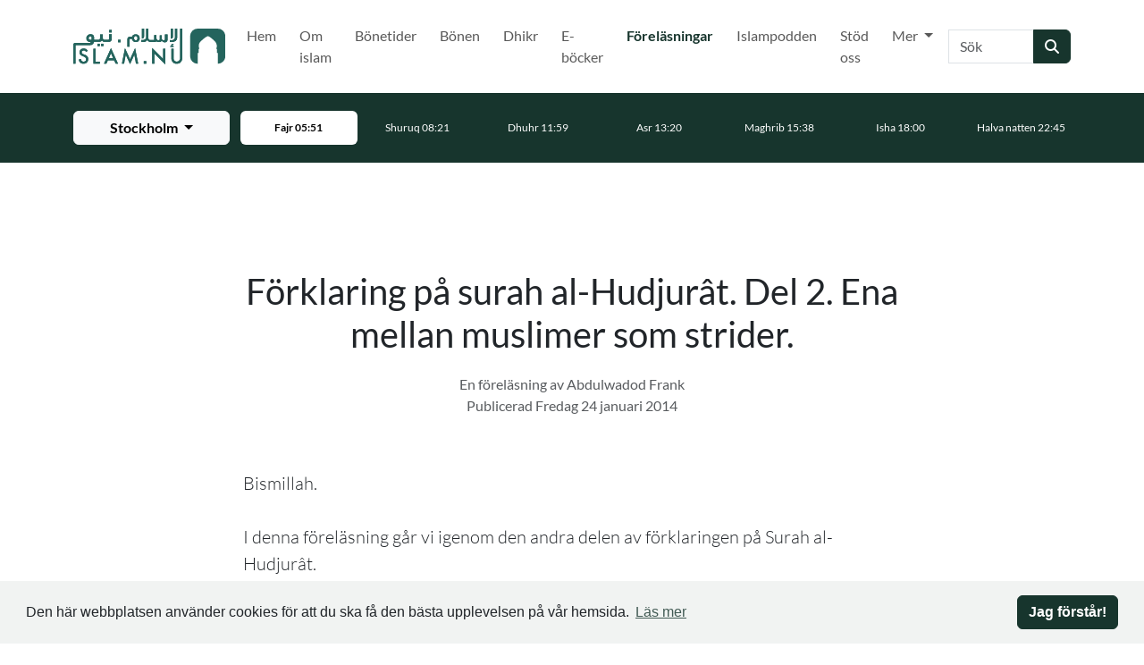

--- FILE ---
content_type: text/html; charset=utf-8
request_url: https://islam.nu/forelasningar/forklaring-pa-surah-al-hudjurat-del-2-ena-mellan-muslimer-som-strider/
body_size: 8093
content:
<!DOCTYPE html>




<html lang="sv">
    <head>
        <meta charset="utf-8"/>
        <meta http-equiv="X-UA-Compatible" content="IE=edge"/>
        <meta content='width=device-width, initial-scale=1.0, maximum-scale=1.0, user-scalable=0' name='viewport' />

        <meta property="og:title" content="Förklaring på surah al-Hudjurât. Del 2. Ena mellan muslimer som strider.  | Islam.nu"/>
        <meta property="og:image" content="
    
        https://fra1.digitaloceanspaces.com/islamnu/page/images/1569769668-forelasningar.jpeg.547x960_q85.jpg
    
"/>
        <meta property="og:description" content="Bismillah. I denna föreläsning går vi igenom den andra delen av förklaringen på Surah al-Hudjurât. Del 2 handlar bland annat om: Brödraskap…"/>
        <meta property="og:url" content="https://islam.nu/forelasningar/forklaring-pa-surah-al-hudjurat-del-2-ena-mellan-muslimer-som-strider/"/>
        <meta property="og:type" content="website"/>

        
            <meta property="fb:app_id" content="598053010802982"/>
        

        <title>
            Förklaring på surah al-Hudjurât. Del 2. Ena mellan muslimer som strider. 
            
                |
                
                    Islam.nu
                
            
        </title>

        <meta name="description" content="Bismillah. I denna föreläsning går vi igenom den andra delen av förklaringen på Surah al-Hudjurât. Del 2 handlar bland annat om: Brödraskap…"/>

        
            <meta name="google-site-verification" content="cX5E2v26W8u2S4VpivMjXc665vG786WWlI7y0qw4ras" />
        

        <!-- Touch Icons - iOS and Android 2.1+ 180x180 pixels in size. --> 
        <link rel="apple-touch-icon-precomposed" href="/apple-touch-icon-precomposed.png" type="image/png">

        <!-- Firefox, Chrome, Safari, IE 11+ and Opera. 48x48 pixels in size. -->
        <link rel="icon" href="/favicon.ico" type="image/x-icon">
        <link rel="shortcut icon" href="/favicon.ico" type="image/x-icon">

        <link rel="stylesheet" type="text/css" href="/static/css/main.css?v3.0.1">

        <script type="text/javascript">
    window.CONFIG = {};
    window.CONFIG.STATIC_URL = '/static/';
    window.CONFIG.MEDIA_URL = '/media/';
    window.CONFIG.DEBUG = false;
    window.CONFIG.RENDERED_AT = '2026-01-21T08:16:57.486313+01:00';
    window.CONFIG.PROJECT_VERSION = 'v3.0.1';
    window.CONFIG.PRODUCTION = true;
    window.CONFIG.STAGING = false;
</script>


        <!-- HTML5 Shim and Respond.js IE8 support of HTML5 elements and media queries -->
        <!-- WARNING: Respond.js doesn't work if you view the page via file:// -->
        <!--[if lt IE 9]>
            <script src="//oss.maxcdn.com/html5shiv/3.7.2/html5shiv.min.js"></script>
            <script src="//oss.maxcdn.com/respond/1.4.2/respond.min.js"></script>
        <![endif]-->
        
        
            <script async src="https://www.googletagmanager.com/gtag/js?id=G-0SBMLS3RS2"></script>
            <script>
                window.dataLayer = window.dataLayer || [];
                function gtag(){dataLayer.push(arguments);}
                gtag('js', new Date());
                gtag('config', 'G-0SBMLS3RS2');
            </script>
        

        <script type="application/ld+json">
            { "@context" : "http://schema.org",
            "@type" : "Organization",
            "url" : "https://islam.nu/",
            "name": "Islam.nu"}
        </script>
        

    </head>

    <body id="page-top">
        
        
            <div id="fb-root"></div>
            <script>
                (function (d, s, id) {
                    var js, fjs = d.getElementsByTagName(s)[0];
                    if (d.getElementById(id)) return;
                    js = d.createElement(s);
                    js.id = id;
                    js.src = "//connect.facebook.net/sv_SE/sdk.js#xfbml=1&version=v2.4&appId=598053010802982";
                    fjs.parentNode.insertBefore(js, fjs);
                }(document, 'script', 'facebook-jssdk'));
            </script>
        

        <a href="#main-content" class="skip-link visually-hidden-focusable">Hoppa till huvudinnehåll</a>

        
            
                





<nav class="navbar navbar-expand-xl navbar-light" aria-label="Huvudnavigering">
    <div class="container">
        <a class="navbar-brand" href="/" aria-label="Gå till startsidan">
            <img src="https://fra1.digitaloceanspaces.com/islamnu/core/site_image/1578518428-islamnu-logga2.svg" alt="islam.nu"
                style="height: 40px; width: auto">
        </a>
        <button class="navbar-toggler" type="button" data-bs-toggle="collapse" data-bs-target="#86b17937-5714-43da-b48e-7845ef0a7eb0"
            aria-expanded="false" aria-label="Växla navigering">
            <svg class="icon" width="24" height="24" viewBox="0 0 24 24" fill="none"
                xmlns="http://www.w3.org/2000/svg" aria-hidden="true" focusable="false">
                <path
                    d="M3 17C3 17.5523 3.44772 18 4 18H20C20.5523 18 21 17.5523 21 17V17C21 16.4477 20.5523 16 20 16H4C3.44772 16 3 16.4477 3 17V17ZM3 12C3 12.5523 3.44772 13 4 13H20C20.5523 13 21 12.5523 21 12V12C21 11.4477 20.5523 11 20 11H4C3.44772 11 3 11.4477 3 12V12ZM4 6C3.44772 6 3 6.44772 3 7V7C3 7.55228 3.44772 8 4 8H20C20.5523 8 21 7.55228 21 7V7C21 6.44772 20.5523 6 20 6H4Z"
                    fill="#212529"></path>
            </svg>
        </button>
        <div class="collapse navbar-collapse" id="86b17937-5714-43da-b48e-7845ef0a7eb0">
            

<ul class="navbar-nav ms-auto">
    
        
            <li class="nav-item me-1 ">
                <a
                    class="nav-link  "
                    href="/"
                    >
                    Hem
                    
                </a>

                
            </li>
        
    
        
            <li class="nav-item me-1 ">
                <a
                    class="nav-link  "
                    href="/om-islam/"
                    >
                    Om islam
                    
                </a>

                
            </li>
        
    
        
            <li class="nav-item me-1 ">
                <a
                    class="nav-link  "
                    href="/bonetider/"
                    >
                    Bönetider
                    
                </a>

                
            </li>
        
    
        
            <li class="nav-item me-1 ">
                <a
                    class="nav-link  "
                    href="/bonen/"
                    >
                    Bönen
                    
                </a>

                
            </li>
        
    
        
            <li class="nav-item me-1 ">
                <a
                    class="nav-link  "
                    href="/dhikr/"
                    >
                    Dhikr
                    
                </a>

                
            </li>
        
    
        
            <li class="nav-item me-1 ">
                <a
                    class="nav-link  "
                    href="/e-bocker/"
                    >
                    E-böcker
                    
                </a>

                
            </li>
        
    
        
            <li class="nav-item me-1 ">
                <a
                    class="nav-link active fw-bold text-primary "
                    href="/forelasningar/"
                    >
                    Föreläsningar
                    
                        <span class="sr-only">(Nuvarande)</span>
                    
                </a>

                
            </li>
        
    
        
            <li class="nav-item me-1 ">
                <a
                    class="nav-link  "
                    href="/islampodden/"
                    >
                    Islampodden
                    
                </a>

                
            </li>
        
    
        
            <li class="nav-item me-1 ">
                <a
                    class="nav-link  "
                    href="/stod-oss/"
                    >
                    Stöd oss
                    
                </a>

                
            </li>
        
    
        
            <li class="nav-item me-1 dropdown">
                <a
                    class="nav-link  dropdown-toggle"
                    href="#"
                    data-bs-toggle="dropdown" aria-expanded="false" aria-haspopup="true">
                    Mer
                    
                </a>

                
                    <div class="dropdown-menu">
                        
                            <a class="dropdown-item " href="/blogg/"  aria-label="Gå till Blogg">
                                Blogg
                            </a>
                        
                            <a class="dropdown-item " href="/mer/aktiviteter/"  aria-label="Gå till Aktiviteter">
                                Aktiviteter
                            </a>
                        
                            <a class="dropdown-item " href="/videor/"  aria-label="Gå till Videor">
                                Videor
                            </a>
                        
                            <a class="dropdown-item " href="/koranen/"  aria-label="Gå till Koranen">
                                Koranen
                            </a>
                        
                            <a class="dropdown-item " href="/islam-och-terrorism/"  aria-label="Gå till Islam &amp; terrorism">
                                Islam &amp; terrorism
                            </a>
                        
                            <a class="dropdown-item " href="/om-oss/"  aria-label="Gå till Om oss">
                                Om oss
                            </a>
                        
                    </div>
                
            </li>
        
    
</ul>
            <form class="d-flex" role="search" action="/sok/" method="get">
                <div class="input-group">
                    <label for="f3e43991-313b-4da3-b181-911980a72e13" class="visually-hidden">Sök</label>
                    <input id="f3e43991-313b-4da3-b181-911980a72e13" name="q" class="form-control" type="search" placeholder="Sök" aria-label="Sök" autocomplete="off" value=""/>
                    <button class="btn btn-primary" type="submit" aria-label="Skicka sökning">
                        <span class="fas fa-search" aria-hidden="true"></span>
                    </button>
                </div>
            </form>
        </div>
    </div>
</nav>







<div class="prayer-times-header bg-primary text-white pt-2 pb-2 small" data-prayer-header>
    <div class="container">
        <div class="row align-items-center">
            <div class="col-12 col-md-10 col-lg-auto order-last order-lg-0 mx-auto mt-2 mt-lg-0">
                <div class="dropdown d-grid">
                    <button class="btn btn-light dropdown-toggle ps-3 pe-3"
                        type="button" id="974defab-1e82-490e-bde5-2c751baa8d9a" data-bs-toggle="dropdown"
                        aria-haspopup="true" aria-expanded="false" aria-label="Välj stad för bönetider"
                        aria-describedby="5b12e76b-1617-4874-a42d-cc6360b5d4ee" aria-controls="0c890da8-e475-4392-87b2-460bc3806d70"
                        data-prayer-current-city>
                        <span class="spinner-border spinner-border-sm me-2" role="status" aria-hidden="true" data-city-spinner></span>
                        <span data-city-name></span>
                    </button>
                <div id="0c890da8-e475-4392-87b2-460bc3806d70" class="dropdown-menu" role="menu" aria-label="Tillgängliga städer"
                    aria-labelledby="974defab-1e82-490e-bde5-2c751baa8d9a" data-prayer-cities>
                    </div>
                  </div>
            </div>
            <div class="col">
                <div class="row align-items-center flex-nowrap overflow-auto d-flex justify-content-md-center no-gutters prayer-times-header-container"
                     data-prayer-times>
                    <div id="5b12e76b-1617-4874-a42d-cc6360b5d4ee" class="col text-center" data-prayer-loading aria-live="polite" aria-atomic="true">
                        <span class="spinner-border spinner-border-sm" role="status" aria-hidden="true"></span>
                        Hämtar bönetider...
                    </div>
                </div>
            </div>
        </div>
    </div>
</div>


            

            <main id="main-content">
                
<script type="application/ld+json">
    {
    "@context": "http://schema.org/",
    "@type": "Article",
    "author": "Abdulwadod Frank",
    "thumbnailUrl": "https://islam.nu/",
    "image": "https://islam.nu/",
    "name": "Förklaring på surah al-Hudjurât. Del 2. Ena mellan muslimer som strider. ",
    "description": "Bismillah. I denna föreläsning går vi igenom den andra delen av förklaringen på Surah al-Hudjurât. Del 2 handlar bland annat om: BrödraskapFaran i att strida …",
    "contentReferenceTime": "2026-01-21T08:16:57.455255+01:00"
    }
</script>


<section>
    <div class="container">
        <div class="row">
            <div class="col-12 col-lg-8 mx-auto">
                <div class="text-center">
                    <h1 class="">
                        Förklaring på surah al-Hudjurât. Del 2. Ena mellan muslimer som strider. 
                    </h1>
                    <div class="text-muted">
                        
                            <p class="mb-0">
                                En föreläsning av Abdulwadod Frank
                            </p>
                        
                        <p class="text-muted mb-0">
                            <time>
                                Publicerad Fredag 24 januari 2014
                            </time>
                        </p>
                    </div>
                </div>

                <div class="lead mt-3 mt-sm-4">
                    Bismillah.<br /><br /> I denna föreläsning går vi igenom den andra delen av förklaringen på Surah al-Hudjurât.<br /><br /> Del 2 handlar bland annat om: BrödraskapFaran i att strida mot andra muslimerDygden i att försona mellan muslimerFörbudet i att göra narr av andra muslimer och ge dem öknamnmm.<br /><br /> En mycket inspirerande och lärorik föreläsning med vår broder Abdul Wadûd.<br /><br /> Tafsir surah al Hudjurat.<br /><br /> Del 2.<br /><br /> 
                </div>

                
                
                
                    <div class="mt-2">
                        <audio class="w-100" data-id="Lecture-3204" controls>
                            <source src="https://fra1.digitaloceanspaces.com/islamnu/audio/Tafsir/Hudjurat%202.mp3" type="audio/mpeg">
                            Din webbläsare stödjer inte ljudfilen.
                        </audio>
                    </div>
                

                
                    <div class="mt-2">
                        
                        
                            <a class="btn btn-outline-primary mt-1" href="/forelasningar/serier/surat-al-hujurat/">
                                Surat al-Hujurat
                            </a>
                        
                    </div>
                

                <div class="d-flex justify-content-between align-items-center mt-2">
                    
                        <a
                            class="btn btn-primary"
                            href="https://fra1.digitaloceanspaces.com/islamnu/audio/Tafsir/Hudjurat%202.mp3"
                            target="_blank"
                            rel="noopener noreferrer"
                            download="https://fra1.digitaloceanspaces.com/islamnu/audio/Tafsir/Hudjurat%202.mp3">
                            <i class="fas fa-download"></i> Ladda ned
                        </a>
                    
                    <div class="ml-auto">
                        

    <div class="btn-group btn-group-justified" role="group" aria-label="Navigering">
        
            <a class="btn btn-primary" href="/forelasningar/forklaring-pa-surah-al-hudjurat/" aria-label="Föregående">
                <i class="fas fa-chevron-left" aria-hidden="true"></i>
                <span class="visually-hidden">Föregående</span>
            </a>
        
        
            <a class="btn btn-primary" href="/forelasningar/forklaring-pa-surah-al-hudjurat-del-3/" aria-label="Nästa">
                <i class="fas fa-chevron-right" aria-hidden="true"></i>
                <span class="visually-hidden">Nästa</span>
            </a>
        
    </div>

                    </div>
                </div>
            </div>
        </div>
</section>

    <section class="bg-light">
        <div class="container">
            

<h2 class="h1 text-center fw-light mb-2 mb-sm-3 mb-lg-4">
    
        Kategorier
    
</h2>

<div class="row grid text-center text-sm-left">
    
    <div class="grid-item col-6 col-md-3 mb-2">
        
    <a class="text-decoration-none" href="/forelasningar/kategorier/tillvagagangsatt-manhadj/">
            <h3 class="h6 mb-0">Tillvägagångsätt (Manhadj)</h3>
        </a>

        
            
                <ul class="list-unstyled mt-1">
                    
                        <li class="mb-0 mt-1">
                            <a class="text-muted text-decoration-none" href="/forelasningar/kategorier/allmanna-manhadj/">
                                <h4 class="small m-0">Allmänna (Manhadj)</h4>
                            </a>
                        </li>
                    
                        <li class="mb-0 mt-1">
                            <a class="text-muted text-decoration-none" href="/forelasningar/kategorier/serier-inom-manhadj/">
                                <h4 class="small m-0">Serier inom manhadj</h4>
                            </a>
                        </li>
                    
                        <li class="mb-0 mt-1">
                            <a class="text-muted text-decoration-none" href="/forelasningar/kategorier/bocker-inom-manhadj/">
                                <h4 class="small m-0">Böcker inom manhadj</h4>
                            </a>
                        </li>
                    
                </ul>
            
        
        
    </div>
    
    <div class="grid-item col-6 col-md-3 mb-2">
        
    <a class="text-decoration-none" href="/forelasningar/kategorier/etik-moral-adab/">
            <h3 class="h6 mb-0">Etik &amp; Moral (Adab)</h3>
        </a>

        
            
                <ul class="list-unstyled mt-1">
                    
                        <li class="mb-0 mt-1">
                            <a class="text-muted text-decoration-none" href="/forelasningar/kategorier/serier-inom-etik-och-moral/">
                                <h4 class="small m-0">Serier inom etik och moral</h4>
                            </a>
                        </li>
                    
                        <li class="mb-0 mt-1">
                            <a class="text-muted text-decoration-none" href="/forelasningar/kategorier/allmanna-adab/">
                                <h4 class="small m-0">Allmänna (Adab)</h4>
                            </a>
                        </li>
                    
                </ul>
            
        
        
    </div>
    
    <div class="grid-item col-6 col-md-3 mb-2">
        
    <a class="text-decoration-none" href="/forelasningar/kategorier/biografi-sirah/">
            <h3 class="h6 mb-0">Biografi (Sirah)</h3>
        </a>

        
            
                <ul class="list-unstyled mt-1">
                    
                        <li class="mb-0 mt-1">
                            <a class="text-muted text-decoration-none" href="/forelasningar/kategorier/profetens-foljeslagare/">
                                <h4 class="small m-0">Profetens följeslagare</h4>
                            </a>
                        </li>
                    
                        <li class="mb-0 mt-1">
                            <a class="text-muted text-decoration-none" href="/forelasningar/kategorier/de-larda/">
                                <h4 class="small m-0">De lärda</h4>
                            </a>
                        </li>
                    
                        <li class="mb-0 mt-1">
                            <a class="text-muted text-decoration-none" href="/forelasningar/kategorier/de-tidigare-profeterna/">
                                <h4 class="small m-0">De tidigare profeterna</h4>
                            </a>
                        </li>
                    
                        <li class="mb-0 mt-1">
                            <a class="text-muted text-decoration-none" href="/forelasningar/kategorier/muhammed-salla-allahu-alayhi-wa-sallam/">
                                <h4 class="small m-0">Muhammed (sallâ Allâhu ´alayhi wa sallam)</h4>
                            </a>
                        </li>
                    
                        <li class="mb-0 mt-1">
                            <a class="text-muted text-decoration-none" href="/forelasningar/kategorier/allmanna-sirah/">
                                <h4 class="small m-0">Allmänna (Sirah)</h4>
                            </a>
                        </li>
                    
                </ul>
            
        
        
    </div>
    
    <div class="grid-item col-6 col-md-3 mb-2">
        
    <a class="text-decoration-none" href="/forelasningar/kategorier/koranen-tafsir/">
            <h3 class="h6 mb-0">Koranen (Tafsir)</h3>
        </a>

        
            
                <ul class="list-unstyled mt-1">
                    
                        <li class="mb-0 mt-1">
                            <a class="text-muted text-decoration-none" href="/forelasningar/kategorier/allmanna-koranen/">
                                <h4 class="small m-0">Allmänna (Koranen)</h4>
                            </a>
                        </li>
                    
                        <li class="mb-0 mt-1">
                            <a class="text-muted text-decoration-none" href="/forelasningar/kategorier/tafsir/">
                                <h4 class="small m-0">Tafsir</h4>
                            </a>
                        </li>
                    
                </ul>
            
        
        
    </div>
    
    <div class="grid-item col-6 col-md-3 mb-2">
        
    <a class="text-decoration-none" href="/forelasningar/kategorier/ovrigt/">
            <h3 class="h6 mb-0">Övrigt</h3>
        </a>

        
            
                <ul class="list-unstyled mt-1">
                    
                        <li class="mb-0 mt-1">
                            <a class="text-muted text-decoration-none" href="/forelasningar/kategorier/serier-inom-ovrigt/">
                                <h4 class="small m-0">Serier inom övrigt</h4>
                            </a>
                        </li>
                    
                        <li class="mb-0 mt-1">
                            <a class="text-muted text-decoration-none" href="/forelasningar/kategorier/allmanna-ovrigt/">
                                <h4 class="small m-0">Allmänna (Övrigt)</h4>
                            </a>
                        </li>
                    
                        <li class="mb-0 mt-1">
                            <a class="text-muted text-decoration-none" href="/forelasningar/kategorier/bocker-inom-ovrigt/">
                                <h4 class="small m-0">Böcker inom övrigt</h4>
                            </a>
                        </li>
                    
                </ul>
            
        
        
    </div>
    
    <div class="grid-item col-6 col-md-3 mb-2">
        
    <a class="text-decoration-none" href="/forelasningar/kategorier/om-islam/">
            <h3 class="h6 mb-0">Om Islam</h3>
        </a>

        
            
                <ul class="list-unstyled mt-1">
                    
                        <li class="mb-0 mt-1">
                            <a class="text-muted text-decoration-none" href="/forelasningar/kategorier/allmanna-om-islam/">
                                <h4 class="small m-0">Allmänna (Om Islam)</h4>
                            </a>
                        </li>
                    
                        <li class="mb-0 mt-1">
                            <a class="text-muted text-decoration-none" href="/forelasningar/kategorier/serier-om-islam/">
                                <h4 class="small m-0">Serier om islam</h4>
                            </a>
                        </li>
                    
                </ul>
            
        
        
    </div>
    
    <div class="grid-item col-6 col-md-3 mb-2">
        
    <a class="text-decoration-none" href="/forelasningar/kategorier/sunnah/">
            <h3 class="h6 mb-0">Sunnah</h3>
        </a>

        
            
                <ul class="list-unstyled mt-1">
                    
                        <li class="mb-0 mt-1">
                            <a class="text-muted text-decoration-none" href="/forelasningar/kategorier/serier-inom-sunnah/">
                                <h4 class="small m-0">Serier inom Sunnah</h4>
                            </a>
                        </li>
                    
                        <li class="mb-0 mt-1">
                            <a class="text-muted text-decoration-none" href="/forelasningar/kategorier/allmanna-sunnah/">
                                <h4 class="small m-0">Allmänna (Sunnah)</h4>
                            </a>
                        </li>
                    
                        <li class="mb-0 mt-1">
                            <a class="text-muted text-decoration-none" href="/forelasningar/kategorier/bocker-inom-sunnah/">
                                <h4 class="small m-0">Böcker inom sunnah</h4>
                            </a>
                        </li>
                    
                </ul>
            
        
        
    </div>
    
    <div class="grid-item col-6 col-md-3 mb-2">
        
    <a class="text-decoration-none" href="/forelasningar/kategorier/bestammelser-fiqh/">
            <h3 class="h6 mb-0">Bestämmelser (Fiqh)</h3>
        </a>

        
            
                <ul class="list-unstyled mt-1">
                    
                        <li class="mb-0 mt-1">
                            <a class="text-muted text-decoration-none" href="/forelasningar/kategorier/serier-inom-bestammelser/">
                                <h4 class="small m-0">Serier inom bestämmelser</h4>
                            </a>
                        </li>
                    
                        <li class="mb-0 mt-1">
                            <a class="text-muted text-decoration-none" href="/forelasningar/kategorier/bocker-inom-bestammelser/">
                                <h4 class="small m-0">Böcker inom bestämmelser</h4>
                            </a>
                        </li>
                    
                        <li class="mb-0 mt-1">
                            <a class="text-muted text-decoration-none" href="/forelasningar/kategorier/allmanna-fiqh/">
                                <h4 class="small m-0">Allmänna (Fiqh)</h4>
                            </a>
                        </li>
                    
                </ul>
            
        
        
    </div>
    
    <div class="grid-item col-6 col-md-3 mb-2">
        
    <a class="text-decoration-none" href="/forelasningar/kategorier/reflektion-inspiration/">
            <h3 class="h6 mb-0">Reflektion &amp; Inspiration</h3>
        </a>

        
            
                <ul class="list-unstyled mt-1">
                    
                        <li class="mb-0 mt-1">
                            <a class="text-muted text-decoration-none" href="/forelasningar/kategorier/allmanna-inspiration/">
                                <h4 class="small m-0">Allmänna (Inspiration)</h4>
                            </a>
                        </li>
                    
                        <li class="mb-0 mt-1">
                            <a class="text-muted text-decoration-none" href="/forelasningar/kategorier/rena-sjalen/">
                                <h4 class="small m-0">Rena själen</h4>
                            </a>
                        </li>
                    
                        <li class="mb-0 mt-1">
                            <a class="text-muted text-decoration-none" href="/forelasningar/kategorier/det-kommande-livet/">
                                <h4 class="small m-0">Det kommande livet</h4>
                            </a>
                        </li>
                    
                </ul>
            
        
        
    </div>
    
    <div class="grid-item col-6 col-md-3 mb-2">
        
    <a class="text-decoration-none" href="/forelasningar/kategorier/troslara-aqidah/">
            <h3 class="h6 mb-0">Troslära (Aqidah)</h3>
        </a>

        
            
                <ul class="list-unstyled mt-1">
                    
                        <li class="mb-0 mt-1">
                            <a class="text-muted text-decoration-none" href="/forelasningar/kategorier/bocker-inom-troslara/">
                                <h4 class="small m-0">Böcker inom troslära</h4>
                            </a>
                        </li>
                    
                        <li class="mb-0 mt-1">
                            <a class="text-muted text-decoration-none" href="/forelasningar/kategorier/serier-inom-troslara/">
                                <h4 class="small m-0">Serier inom troslära</h4>
                            </a>
                        </li>
                    
                        <li class="mb-0 mt-1">
                            <a class="text-muted text-decoration-none" href="/forelasningar/kategorier/allmanna-troslara/">
                                <h4 class="small m-0">Allmänna (Troslära)</h4>
                            </a>
                        </li>
                    
                </ul>
            
        
        
    </div>
    
    <div class="grid-item col-6 col-md-3 mb-2">
        
    <a class="text-decoration-none" href="/forelasningar/kategorier/familj-aktenskap/">
            <h3 class="h6 mb-0">Familj &amp; Äktenskap</h3>
        </a>

        
            
                <ul class="list-unstyled mt-1">
                    
                        <li class="mb-0 mt-1">
                            <a class="text-muted text-decoration-none" href="/forelasningar/kategorier/allmanna-familjeliv/">
                                <h4 class="small m-0">Allmänna (Familjeliv)</h4>
                            </a>
                        </li>
                    
                        <li class="mb-0 mt-1">
                            <a class="text-muted text-decoration-none" href="/forelasningar/kategorier/serier-inom-familj-aktenskap/">
                                <h4 class="small m-0">Serier inom familj &amp; äktenskap</h4>
                            </a>
                        </li>
                    
                </ul>
            
        
        
    </div>
    
    <div class="grid-item col-6 col-md-3 mb-2">
        
    <a class="text-decoration-none" href="/forelasningar/kategorier/mini-serier/">
            <h3 class="h6 mb-0">Miniserier</h3>
        </a>

        
            
        
        
    </div>
    
    <div class="grid-item col-6 col-md-3 mb-2">
        
    <a class="text-decoration-none" href="/forelasningar/kategorier/poesi/">
            <h3 class="h6 mb-0">Poesi</h3>
        </a>

        
            
        
        
    </div>
    
    <div class="grid-item col-6 col-md-3 mb-2">
        
    <a class="text-decoration-none" href="/forelasningar/kategorier/kvinnorelaterat/">
            <h3 class="h6 mb-0">Kvinnorelaterat</h3>
        </a>

        
            
        
        
    </div>
    
    <div class="grid-item col-6 col-md-3 mb-2">
        
    <a class="text-decoration-none" href="/forelasningar/kategorier/terrorism/">
            <h3 class="h6 mb-0">Terrorism</h3>
        </a>

        
            
        
        
    </div>
    
    <div class="grid-item col-6 col-md-3 mb-2">
        
    <a class="text-decoration-none" href="/forelasningar/kategorier/ramadan/">
            <h3 class="h6 mb-0">Ramadan</h3>
        </a>

        
            
                <ul class="list-unstyled mt-1">
                    
                        <li class="mb-0 mt-1">
                            <a class="text-muted text-decoration-none" href="/forelasningar/kategorier/bocker-inom-ramadan/">
                                <h4 class="small m-0">Böcker inom Ramadan</h4>
                            </a>
                        </li>
                    
                        <li class="mb-0 mt-1">
                            <a class="text-muted text-decoration-none" href="/forelasningar/kategorier/allmanna-ramadan/">
                                <h4 class="small m-0">Allmänna (Ramadan)</h4>
                            </a>
                        </li>
                    
                        <li class="mb-0 mt-1">
                            <a class="text-muted text-decoration-none" href="/forelasningar/kategorier/serier-inom-ramadan/">
                                <h4 class="small m-0">Serier inom Ramadan</h4>
                            </a>
                        </li>
                    
                </ul>
            
        
        
    </div>
    
</div>

        </div>
    </section>



            </main>

            
                

<footer class="container-fluid site-footer p-0">
    
    
        <section class="
    bg-primary text-white
 " >
            
    
        <footer class="container">
            <div class="row align-items-center">
                <div class="col-12 col-md-6">
                    <div class="text-center">
                        
                            <a class="img-fluid" href="/" aria-label="Gå till startsidan">
                                <img src="https://fra1.digitaloceanspaces.com/islamnu/plugins/footer/logotype/islamnu-logga-vit.svg" alt="Islam.nu: Din sida om Islam på Svenska" style="max-width: 305px;">
                            </a>
                        
                        
                            <h2 class="lead mt-2 mb-0">
                                För islamisk kunskap i Sverige © 2024 Islam.nu
                            </h2>
                            
                                <small class="d-block mt-2">v3.0.1</small>
                            
                        
                    </div>
                </div>

                
                    <div class="col-12 col-md-6 align-self-start ps-3 pe-3 mt-3 mt-lg-0 d-md-block">
                        <nav aria-label="Sidfotsnavigering">
                            <h5>Meny</h5>
                            

<ul class="list-unstyled row row-cols-2">
    
        <li class="mb-1 fw-light col">
            
            <a class="text-decoration-none text-white" href="/">
                Hem
                
            </a>
            
        </li>
    
        <li class="mb-1 fw-light col">
            
            <a class="text-decoration-none text-white" href="/blogg/">
                Blogg
                
            </a>
            
        </li>
    
        <li class="mb-1 fw-light col">
            
            <a class="text-decoration-none text-white" href="/forelasningar/">
                Föreläsningar
                
            </a>
            
        </li>
    
        <li class="mb-1 fw-light col">
            
            <a class="text-decoration-none text-white" href="/mer/aktiviteter/">
                Aktiviteter
                
            </a>
            
        </li>
    
        <li class="mb-1 fw-light col">
            
            <a class="text-decoration-none text-white" href="/e-bocker/">
                E-böcker
                
            </a>
            
        </li>
    
        <li class="mb-1 fw-light col">
            
            <a class="text-decoration-none text-white" href="/videor/">
                Videor
                
            </a>
            
        </li>
    
        <li class="mb-1 fw-light col">
            
            <a class="text-decoration-none text-white" href="/bonetider/">
                Bönetider
                
            </a>
            
        </li>
    
        <li class="mb-1 fw-light col">
            
            <a class="text-decoration-none text-white" href="/om-oss/">
                Om oss
                
            </a>
            
        </li>
    
        <li class="mb-1 fw-light col">
            
            <a class="text-decoration-none text-white" href="/cookie-policy/">
                Cookie Policy
                
            </a>
            
        </li>
    
        <li class="mb-1 fw-light col">
            
            <a class="text-decoration-none text-white" href="/personuppgiftspolicy/">
                Personuppgiftspolicy
                
            </a>
            
        </li>
    
</ul>
                        </nav>
                    </div>
                

                <div class="col-12 mt-3 mt-lg-0">
                    
                        <div class="d-flex justify-content-center mt-3">
                            
                                <a class="text-white me-2" target="_blank" rel="noopener noreferrer" href="https://www.facebook.com/islam.nu" aria-label="Navigera till Facebook">
                                    <i class="fab fa-facebook-square fa-3x" aria-hidden="true"></i>
                                </a>
                            
                            
                                <a class="text-white me-2" target="_blank" rel="noopener noreferrer" href="https://www.instagram.com/islam.nu/" aria-label="Navigera till Instagram">
                                    <i class="fab fa-instagram fa-3x" aria-hidden="true"></i>
                                </a>
                            
                            
                            
                                <a class="text-white" target="_blank" rel="noopener noreferrer" href="https://www.youtube.com/channel/UCQhN1h0T-02TYWf-mD3-2hQ" aria-label="Navigera till YouTube">
                                    <i class="fab fa-youtube-square fa-3x" aria-hidden="true"></i>
                                </a>
                            
                        </div>
                    
                </div>
            </div>
        </footer>
    

        </section>
    

    <script>
        window.addEventListener("load", function () {
            window.cookieconsent.initialise({
                "theme": "primary",
                "content": {
                    "message": "Den här webbplatsen använder cookies för att du ska få den bästa upplevelsen på vår hemsida.",
                    "dismiss": "Jag förstår!",
                    "link": "Läs mer",
                    "target": "_self",
                    "href": "/cookie-policy/"
                }
            })
        });
    </script>












<div class="modal fade modal-image-plugin" id="modal-image-plugin-6483" tabindex="-1" role="dialog"
    aria-labelledby="modal-image-plugin-6483-title" aria-hidden="true"
    data-show-once="true">
    <div class="modal-dialog modal-dialog-centered" role="document">
        <div class="modal-content p-0">
            <div class="modal-body p-0">
                <h2 id="modal-image-plugin-6483-title" class="visually-hidden">Insamling</h2>
                <button type="button" class="btn-close btn-close-white position-absolute z-1 top-0 start-100 translate-middle" data-bs-dismiss="modal" aria-label="Stäng"></button>
                
                    <a href="/stod-oss/" >
                

                <img src="https://fra1.digitaloceanspaces.com/islamnu/modules/common/modal/images/kampanj.jpeg.0x705_q85.jpg" alt="Insamling" class="w-100 img-fluid">

                
                    </a>
                
            </div>
        </div>
    </div>
</div>

</footer>
            
        

        



<div class="modal modal-xl fade" id="e24e9cfe-4a36-4e69-82f1-fa33224c2d60" tabindex="-1" role="dialog" aria-labelledby="bf775de0-81e8-4eab-8871-3b10396ddc80"
    aria-hidden="true" data-video-modal>
    <div class="modal-dialog modal-dialog-centered" role="document">
        <div class="modal-content">
            <div class="modal-body p-0">
                <h2 id="bf775de0-81e8-4eab-8871-3b10396ddc80" class="visually-hidden">Videospelare</h2>
                <button type="button" class="btn-close btn-close-white position-absolute z-1 top-0 start-100 translate-middle" data-bs-dismiss="modal" aria-label="Stäng"></button>
                <div class="ratio ratio-16x9">
                    <iframe src="" id="edbac8b8-57aa-4d28-9baa-686162813c6f" title="Videospelare" allowscriptaccess="always"
                        allow="autoplay" allowfullscreen data-video-iframe></iframe>
                </div>
            </div>
        </div>
    </div>
</div>

        <script type="text/javascript" src="/jsi18n/"></script>

        
            <script src="https://cdn.jsdelivr.net/npm/chart.js"></script>
            <script src="/static/js/bundle.js?v3.0.1"></script>
            
                <script async defer src="https://maps.googleapis.com/maps/api/js?key=AIzaSyDVv92GTerpsazWZc8qO5i0y23dwJoOj6Q&callback=initMap"></script>
            
        

        <script>
            if (window.CMS && window.CMS.$) {
                jQuery = window.CMS.$
            }
        </script>
        

    </body>
</html>


--- FILE ---
content_type: text/javascript; charset="utf-8"
request_url: https://islam.nu/jsi18n/
body_size: 9647
content:

'use strict';
{
  const globals = this;
  const django = globals.django || (globals.django = {});

  
  django.pluralidx = function(n) {
    const v = (n != 1);
    if (typeof v === 'boolean') {
      return v ? 1 : 0;
    } else {
      return v;
    }
  };
  

  /* gettext library */

  django.catalog = django.catalog || {};
  
  const newcatalog = {
    "%(sel)s of %(cnt)s selected": [
      "%(sel)s av %(cnt)s markerade",
      "%(sel)s av %(cnt)s markerade"
    ],
    "%s selected option not visible": [
      "%s valt alternativ inte synligt",
      "%s valda alternativ inte synliga"
    ],
    "(click to clear)": "(klicka f\u00f6r att rensa)",
    "6 a.m.": "06:00",
    "6 p.m.": "6 p.m.",
    "April": "april",
    "Are you sure you want to change tabs without saving the page first?": "\u00c4r du s\u00e4ker p\u00e5 att du vill \u00e4ndra flikarna utan att spara sidan f\u00f6rst?",
    "August": "augusti",
    "Available %s": "Tillg\u00e4ngliga %s",
    "Cancel": "Avbryt",
    "Choose %s by selecting them and then select the \"Choose\" arrow button.": "V\u00e4lj %s genom att markera dem och sedan v\u00e4lja pilknappen \"V\u00e4lj\".",
    "Choose a Date": "V\u00e4lj ett datum",
    "Choose a Time": "V\u00e4lj en tidpunkt",
    "Choose a time": "V\u00e4lj en tidpunkt",
    "Choose all %s": "V\u00e4lj alla %s",
    "Choose city": "V\u00e4lj stad",
    "Choose selected %s": "V\u00e4lj vald %s",
    "Chosen %s": "V\u00e4lj %s",
    "Could not load prayer times for today. Please visit the prayer times section or try reloading the page.": "Det gick inte att h\u00e4mta b\u00f6netiderna. Bes\u00f6k undersidan b\u00f6netider eller f\u00f6rs\u00f6k att ladda om sidan.",
    "December": "december",
    "Error": "Fel",
    "Failed to sign in with BankID due to outstanding transaction.": "Misslyckades att signera med BankID p\u00e5 grund av en utebliven transaktion.",
    "Failed to sign in with BankID due to user cancellation.": "Misslyckades att signera med BankID p\u00e5 grund av en avbruten signering.",
    "Failed to sign in with BankID.": "Misslyckades att signera med BankID.",
    "February": "februari",
    "Filter": "Filter",
    "Friday": "Fredag",
    "January": "januari",
    "July": "juli",
    "June": "juni",
    "Loading prayer times...": "H\u00e4mtar b\u00f6netider...",
    "March": "mars",
    "May": "maj",
    "Midnight": "Midnatt",
    "Monday": "M\u00e5ndag",
    "Noon": "Middag",
    "Note: You are %s hour ahead of server time.": [
      "Notera: Du \u00e4r %s timme f\u00f6re serverns tid.",
      "Notera: Du \u00e4r %s timmar f\u00f6re serverns tid."
    ],
    "Note: You are %s hour behind server time.": [
      "Notera: Du \u00e4r %s timme efter serverns tid.",
      "Notera: Du \u00e4r %s timmar efter serverns tid."
    ],
    "November": "november",
    "Now": "Nu",
    "October": "oktober",
    "Please enter a valid email address": "V\u00e4nligen ange en giltig e-postadress",
    "Please enter a valid number.": "V\u00e4nligen ange ett giltigt nummer.",
    "Please enter at least 4 characters.": "V\u00e4nligen ange fyra siffror.",
    "Please enter no more than 4 characters.": "V\u00e4nligen ange max fyra siffror.",
    "Remove %s by selecting them and then select the \"Remove\" arrow button.": "Ta bort %s genom att markera dem och sedan v\u00e4lja pilknappen \"Ta bort\".",
    "Remove all %s": "Ta bort alla %s",
    "Remove selected %s": "Ta bort markerad %s",
    "Saturday": "L\u00f6rdag",
    "September": "september",
    "Still waiting for you to sign with BankID.": "V\u00e4ntar fortfarande p\u00e5 att du ska signera med BankID.",
    "Sunday": "S\u00f6ndag",
    "Thanks %s! You successfully signed in with BankID. We will process your request.": "Tack %s! Du har framg\u00e5ngsrikt signerat med BankID. Vi kommer att behandla din beg\u00e4ran.",
    "This field is required": "Det h\u00e4r f\u00e4ltet \u00e4r obligatoriskt",
    "Thursday": "Torsdag",
    "Today": "I dag",
    "Tomorrow": "I morgon",
    "Tuesday": "Tisdag",
    "Type into this box to filter down the list of available %s.": "Skriv i denna ruta f\u00f6r att filtrera listan av tillg\u00e4ngliga %s.",
    "Type into this box to filter down the list of selected %s.": "Skriv i denna ruta f\u00f6r att filtrera listan av tillg\u00e4ngliga %s.",
    "Waiting for you to sign with BankID.": "V\u00e4ntar p\u00e5 att du ska signera med BankID.",
    "Wednesday": "Onsdag",
    "Yesterday": "I g\u00e5r",
    "You have selected an action, and you haven\u2019t made any changes on individual fields. You\u2019re probably looking for the Go button rather than the Save button.": "Du har markerat en operation och du har inte gjort n\u00e5gra \u00e4ndringar i enskilda f\u00e4lt. Du letar antagligen efter Utf\u00f6r-knappen snarare \u00e4n Spara.",
    "You have selected an action, but you haven\u2019t saved your changes to individual fields yet. Please click OK to save. You\u2019ll need to re-run the action.": "Du har markerat en operation, men du har inte sparat sparat dina \u00e4ndringar till enskilda f\u00e4lt \u00e4nnu. Var v\u00e4nlig klicka OK f\u00f6r att spara. Du kommer att beh\u00f6va k\u00f6ra operationen p\u00e5 nytt.",
    "You have unsaved changes on individual editable fields. If you run an action, your unsaved changes will be lost.": "Du har \u00e4ndringar som inte sparats i enskilda redigerbara f\u00e4lt. Om du k\u00f6r en operation kommer de \u00e4ndringar som inte sparats att g\u00e5 f\u00f6rlorade.",
    "abbrev. day Friday\u0004Fri": "fre",
    "abbrev. day Monday\u0004Mon": "m\u00e5n",
    "abbrev. day Saturday\u0004Sat": "l\u00f6r",
    "abbrev. day Sunday\u0004Sun": "s\u00f6n",
    "abbrev. day Thursday\u0004Thur": "tors",
    "abbrev. day Tuesday\u0004Tue": "tis",
    "abbrev. day Wednesday\u0004Wed": "ons",
    "abbrev. month April\u0004Apr": "apr",
    "abbrev. month August\u0004Aug": "aug",
    "abbrev. month December\u0004Dec": "dec",
    "abbrev. month February\u0004Feb": "feb",
    "abbrev. month January\u0004Jan": "jan",
    "abbrev. month July\u0004Jul": "jul",
    "abbrev. month June\u0004Jun": "jun",
    "abbrev. month March\u0004Mar": "mar",
    "abbrev. month May\u0004May": "maj",
    "abbrev. month November\u0004Nov": "nov",
    "abbrev. month October\u0004Oct": "okt",
    "abbrev. month September\u0004Sep": "sep",
    "one letter Friday\u0004F": "F",
    "one letter Monday\u0004M": "M",
    "one letter Saturday\u0004S": "L",
    "one letter Sunday\u0004S": "S",
    "one letter Thursday\u0004T": "T",
    "one letter Tuesday\u0004T": "T",
    "one letter Wednesday\u0004W": "O"
  };
  for (const key in newcatalog) {
    django.catalog[key] = newcatalog[key];
  }
  

  if (!django.jsi18n_initialized) {
    django.gettext = function(msgid) {
      const value = django.catalog[msgid];
      if (typeof value === 'undefined') {
        return msgid;
      } else {
        return (typeof value === 'string') ? value : value[0];
      }
    };

    django.ngettext = function(singular, plural, count) {
      const value = django.catalog[singular];
      if (typeof value === 'undefined') {
        return (count == 1) ? singular : plural;
      } else {
        return value.constructor === Array ? value[django.pluralidx(count)] : value;
      }
    };

    django.gettext_noop = function(msgid) { return msgid; };

    django.pgettext = function(context, msgid) {
      let value = django.gettext(context + '\x04' + msgid);
      if (value.includes('\x04')) {
        value = msgid;
      }
      return value;
    };

    django.npgettext = function(context, singular, plural, count) {
      let value = django.ngettext(context + '\x04' + singular, context + '\x04' + plural, count);
      if (value.includes('\x04')) {
        value = django.ngettext(singular, plural, count);
      }
      return value;
    };

    django.interpolate = function(fmt, obj, named) {
      if (named) {
        return fmt.replace(/%\(\w+\)s/g, function(match){return String(obj[match.slice(2,-2)])});
      } else {
        return fmt.replace(/%s/g, function(match){return String(obj.shift())});
      }
    };


    /* formatting library */

    django.formats = {
    "DATETIME_FORMAT": "j F Y H:i",
    "DATETIME_INPUT_FORMATS": [
      "%Y-%m-%d %H:%M:%S",
      "%Y-%m-%d %H:%M:%S.%f",
      "%Y-%m-%d %H:%M",
      "%m/%d/%Y %H:%M:%S",
      "%m/%d/%Y %H:%M:%S.%f",
      "%m/%d/%Y %H:%M",
      "%m/%d/%y %H:%M:%S",
      "%m/%d/%y %H:%M:%S.%f",
      "%m/%d/%y %H:%M",
      "%Y-%m-%d"
    ],
    "DATE_FORMAT": "j F Y",
    "DATE_INPUT_FORMATS": [
      "%Y-%m-%d",
      "%m/%d/%Y",
      "%m/%d/%y"
    ],
    "DECIMAL_SEPARATOR": ",",
    "FIRST_DAY_OF_WEEK": 1,
    "MONTH_DAY_FORMAT": "j F",
    "NUMBER_GROUPING": 3,
    "SHORT_DATETIME_FORMAT": "Y-m-d H:i",
    "SHORT_DATE_FORMAT": "Y-m-d",
    "THOUSAND_SEPARATOR": "\u00a0",
    "TIME_FORMAT": "H:i",
    "TIME_INPUT_FORMATS": [
      "%H:%M:%S",
      "%H:%M:%S.%f",
      "%H:%M"
    ],
    "YEAR_MONTH_FORMAT": "F Y"
  };

    django.get_format = function(format_type) {
      const value = django.formats[format_type];
      if (typeof value === 'undefined') {
        return format_type;
      } else {
        return value;
      }
    };

    /* add to global namespace */
    globals.pluralidx = django.pluralidx;
    globals.gettext = django.gettext;
    globals.ngettext = django.ngettext;
    globals.gettext_noop = django.gettext_noop;
    globals.pgettext = django.pgettext;
    globals.npgettext = django.npgettext;
    globals.interpolate = django.interpolate;
    globals.get_format = django.get_format;

    django.jsi18n_initialized = true;
  }
};

